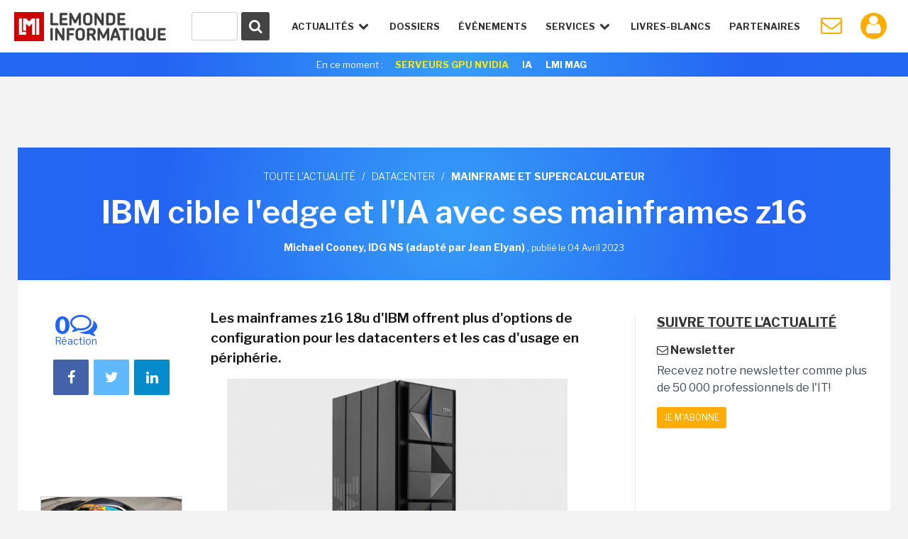

--- FILE ---
content_type: text/html; charset=utf-8
request_url: https://www.google.com/recaptcha/api2/anchor?ar=1&k=6LfGtbUrAAAAAK-doh87A0SedLVkIIdNNL43_ArZ&co=aHR0cHM6Ly93d3cubGVtb25kZWluZm9ybWF0aXF1ZS5mcjo0NDM.&hl=en&v=PoyoqOPhxBO7pBk68S4YbpHZ&size=invisible&anchor-ms=20000&execute-ms=30000&cb=78u6j5yzjg93
body_size: 48688
content:
<!DOCTYPE HTML><html dir="ltr" lang="en"><head><meta http-equiv="Content-Type" content="text/html; charset=UTF-8">
<meta http-equiv="X-UA-Compatible" content="IE=edge">
<title>reCAPTCHA</title>
<style type="text/css">
/* cyrillic-ext */
@font-face {
  font-family: 'Roboto';
  font-style: normal;
  font-weight: 400;
  font-stretch: 100%;
  src: url(//fonts.gstatic.com/s/roboto/v48/KFO7CnqEu92Fr1ME7kSn66aGLdTylUAMa3GUBHMdazTgWw.woff2) format('woff2');
  unicode-range: U+0460-052F, U+1C80-1C8A, U+20B4, U+2DE0-2DFF, U+A640-A69F, U+FE2E-FE2F;
}
/* cyrillic */
@font-face {
  font-family: 'Roboto';
  font-style: normal;
  font-weight: 400;
  font-stretch: 100%;
  src: url(//fonts.gstatic.com/s/roboto/v48/KFO7CnqEu92Fr1ME7kSn66aGLdTylUAMa3iUBHMdazTgWw.woff2) format('woff2');
  unicode-range: U+0301, U+0400-045F, U+0490-0491, U+04B0-04B1, U+2116;
}
/* greek-ext */
@font-face {
  font-family: 'Roboto';
  font-style: normal;
  font-weight: 400;
  font-stretch: 100%;
  src: url(//fonts.gstatic.com/s/roboto/v48/KFO7CnqEu92Fr1ME7kSn66aGLdTylUAMa3CUBHMdazTgWw.woff2) format('woff2');
  unicode-range: U+1F00-1FFF;
}
/* greek */
@font-face {
  font-family: 'Roboto';
  font-style: normal;
  font-weight: 400;
  font-stretch: 100%;
  src: url(//fonts.gstatic.com/s/roboto/v48/KFO7CnqEu92Fr1ME7kSn66aGLdTylUAMa3-UBHMdazTgWw.woff2) format('woff2');
  unicode-range: U+0370-0377, U+037A-037F, U+0384-038A, U+038C, U+038E-03A1, U+03A3-03FF;
}
/* math */
@font-face {
  font-family: 'Roboto';
  font-style: normal;
  font-weight: 400;
  font-stretch: 100%;
  src: url(//fonts.gstatic.com/s/roboto/v48/KFO7CnqEu92Fr1ME7kSn66aGLdTylUAMawCUBHMdazTgWw.woff2) format('woff2');
  unicode-range: U+0302-0303, U+0305, U+0307-0308, U+0310, U+0312, U+0315, U+031A, U+0326-0327, U+032C, U+032F-0330, U+0332-0333, U+0338, U+033A, U+0346, U+034D, U+0391-03A1, U+03A3-03A9, U+03B1-03C9, U+03D1, U+03D5-03D6, U+03F0-03F1, U+03F4-03F5, U+2016-2017, U+2034-2038, U+203C, U+2040, U+2043, U+2047, U+2050, U+2057, U+205F, U+2070-2071, U+2074-208E, U+2090-209C, U+20D0-20DC, U+20E1, U+20E5-20EF, U+2100-2112, U+2114-2115, U+2117-2121, U+2123-214F, U+2190, U+2192, U+2194-21AE, U+21B0-21E5, U+21F1-21F2, U+21F4-2211, U+2213-2214, U+2216-22FF, U+2308-230B, U+2310, U+2319, U+231C-2321, U+2336-237A, U+237C, U+2395, U+239B-23B7, U+23D0, U+23DC-23E1, U+2474-2475, U+25AF, U+25B3, U+25B7, U+25BD, U+25C1, U+25CA, U+25CC, U+25FB, U+266D-266F, U+27C0-27FF, U+2900-2AFF, U+2B0E-2B11, U+2B30-2B4C, U+2BFE, U+3030, U+FF5B, U+FF5D, U+1D400-1D7FF, U+1EE00-1EEFF;
}
/* symbols */
@font-face {
  font-family: 'Roboto';
  font-style: normal;
  font-weight: 400;
  font-stretch: 100%;
  src: url(//fonts.gstatic.com/s/roboto/v48/KFO7CnqEu92Fr1ME7kSn66aGLdTylUAMaxKUBHMdazTgWw.woff2) format('woff2');
  unicode-range: U+0001-000C, U+000E-001F, U+007F-009F, U+20DD-20E0, U+20E2-20E4, U+2150-218F, U+2190, U+2192, U+2194-2199, U+21AF, U+21E6-21F0, U+21F3, U+2218-2219, U+2299, U+22C4-22C6, U+2300-243F, U+2440-244A, U+2460-24FF, U+25A0-27BF, U+2800-28FF, U+2921-2922, U+2981, U+29BF, U+29EB, U+2B00-2BFF, U+4DC0-4DFF, U+FFF9-FFFB, U+10140-1018E, U+10190-1019C, U+101A0, U+101D0-101FD, U+102E0-102FB, U+10E60-10E7E, U+1D2C0-1D2D3, U+1D2E0-1D37F, U+1F000-1F0FF, U+1F100-1F1AD, U+1F1E6-1F1FF, U+1F30D-1F30F, U+1F315, U+1F31C, U+1F31E, U+1F320-1F32C, U+1F336, U+1F378, U+1F37D, U+1F382, U+1F393-1F39F, U+1F3A7-1F3A8, U+1F3AC-1F3AF, U+1F3C2, U+1F3C4-1F3C6, U+1F3CA-1F3CE, U+1F3D4-1F3E0, U+1F3ED, U+1F3F1-1F3F3, U+1F3F5-1F3F7, U+1F408, U+1F415, U+1F41F, U+1F426, U+1F43F, U+1F441-1F442, U+1F444, U+1F446-1F449, U+1F44C-1F44E, U+1F453, U+1F46A, U+1F47D, U+1F4A3, U+1F4B0, U+1F4B3, U+1F4B9, U+1F4BB, U+1F4BF, U+1F4C8-1F4CB, U+1F4D6, U+1F4DA, U+1F4DF, U+1F4E3-1F4E6, U+1F4EA-1F4ED, U+1F4F7, U+1F4F9-1F4FB, U+1F4FD-1F4FE, U+1F503, U+1F507-1F50B, U+1F50D, U+1F512-1F513, U+1F53E-1F54A, U+1F54F-1F5FA, U+1F610, U+1F650-1F67F, U+1F687, U+1F68D, U+1F691, U+1F694, U+1F698, U+1F6AD, U+1F6B2, U+1F6B9-1F6BA, U+1F6BC, U+1F6C6-1F6CF, U+1F6D3-1F6D7, U+1F6E0-1F6EA, U+1F6F0-1F6F3, U+1F6F7-1F6FC, U+1F700-1F7FF, U+1F800-1F80B, U+1F810-1F847, U+1F850-1F859, U+1F860-1F887, U+1F890-1F8AD, U+1F8B0-1F8BB, U+1F8C0-1F8C1, U+1F900-1F90B, U+1F93B, U+1F946, U+1F984, U+1F996, U+1F9E9, U+1FA00-1FA6F, U+1FA70-1FA7C, U+1FA80-1FA89, U+1FA8F-1FAC6, U+1FACE-1FADC, U+1FADF-1FAE9, U+1FAF0-1FAF8, U+1FB00-1FBFF;
}
/* vietnamese */
@font-face {
  font-family: 'Roboto';
  font-style: normal;
  font-weight: 400;
  font-stretch: 100%;
  src: url(//fonts.gstatic.com/s/roboto/v48/KFO7CnqEu92Fr1ME7kSn66aGLdTylUAMa3OUBHMdazTgWw.woff2) format('woff2');
  unicode-range: U+0102-0103, U+0110-0111, U+0128-0129, U+0168-0169, U+01A0-01A1, U+01AF-01B0, U+0300-0301, U+0303-0304, U+0308-0309, U+0323, U+0329, U+1EA0-1EF9, U+20AB;
}
/* latin-ext */
@font-face {
  font-family: 'Roboto';
  font-style: normal;
  font-weight: 400;
  font-stretch: 100%;
  src: url(//fonts.gstatic.com/s/roboto/v48/KFO7CnqEu92Fr1ME7kSn66aGLdTylUAMa3KUBHMdazTgWw.woff2) format('woff2');
  unicode-range: U+0100-02BA, U+02BD-02C5, U+02C7-02CC, U+02CE-02D7, U+02DD-02FF, U+0304, U+0308, U+0329, U+1D00-1DBF, U+1E00-1E9F, U+1EF2-1EFF, U+2020, U+20A0-20AB, U+20AD-20C0, U+2113, U+2C60-2C7F, U+A720-A7FF;
}
/* latin */
@font-face {
  font-family: 'Roboto';
  font-style: normal;
  font-weight: 400;
  font-stretch: 100%;
  src: url(//fonts.gstatic.com/s/roboto/v48/KFO7CnqEu92Fr1ME7kSn66aGLdTylUAMa3yUBHMdazQ.woff2) format('woff2');
  unicode-range: U+0000-00FF, U+0131, U+0152-0153, U+02BB-02BC, U+02C6, U+02DA, U+02DC, U+0304, U+0308, U+0329, U+2000-206F, U+20AC, U+2122, U+2191, U+2193, U+2212, U+2215, U+FEFF, U+FFFD;
}
/* cyrillic-ext */
@font-face {
  font-family: 'Roboto';
  font-style: normal;
  font-weight: 500;
  font-stretch: 100%;
  src: url(//fonts.gstatic.com/s/roboto/v48/KFO7CnqEu92Fr1ME7kSn66aGLdTylUAMa3GUBHMdazTgWw.woff2) format('woff2');
  unicode-range: U+0460-052F, U+1C80-1C8A, U+20B4, U+2DE0-2DFF, U+A640-A69F, U+FE2E-FE2F;
}
/* cyrillic */
@font-face {
  font-family: 'Roboto';
  font-style: normal;
  font-weight: 500;
  font-stretch: 100%;
  src: url(//fonts.gstatic.com/s/roboto/v48/KFO7CnqEu92Fr1ME7kSn66aGLdTylUAMa3iUBHMdazTgWw.woff2) format('woff2');
  unicode-range: U+0301, U+0400-045F, U+0490-0491, U+04B0-04B1, U+2116;
}
/* greek-ext */
@font-face {
  font-family: 'Roboto';
  font-style: normal;
  font-weight: 500;
  font-stretch: 100%;
  src: url(//fonts.gstatic.com/s/roboto/v48/KFO7CnqEu92Fr1ME7kSn66aGLdTylUAMa3CUBHMdazTgWw.woff2) format('woff2');
  unicode-range: U+1F00-1FFF;
}
/* greek */
@font-face {
  font-family: 'Roboto';
  font-style: normal;
  font-weight: 500;
  font-stretch: 100%;
  src: url(//fonts.gstatic.com/s/roboto/v48/KFO7CnqEu92Fr1ME7kSn66aGLdTylUAMa3-UBHMdazTgWw.woff2) format('woff2');
  unicode-range: U+0370-0377, U+037A-037F, U+0384-038A, U+038C, U+038E-03A1, U+03A3-03FF;
}
/* math */
@font-face {
  font-family: 'Roboto';
  font-style: normal;
  font-weight: 500;
  font-stretch: 100%;
  src: url(//fonts.gstatic.com/s/roboto/v48/KFO7CnqEu92Fr1ME7kSn66aGLdTylUAMawCUBHMdazTgWw.woff2) format('woff2');
  unicode-range: U+0302-0303, U+0305, U+0307-0308, U+0310, U+0312, U+0315, U+031A, U+0326-0327, U+032C, U+032F-0330, U+0332-0333, U+0338, U+033A, U+0346, U+034D, U+0391-03A1, U+03A3-03A9, U+03B1-03C9, U+03D1, U+03D5-03D6, U+03F0-03F1, U+03F4-03F5, U+2016-2017, U+2034-2038, U+203C, U+2040, U+2043, U+2047, U+2050, U+2057, U+205F, U+2070-2071, U+2074-208E, U+2090-209C, U+20D0-20DC, U+20E1, U+20E5-20EF, U+2100-2112, U+2114-2115, U+2117-2121, U+2123-214F, U+2190, U+2192, U+2194-21AE, U+21B0-21E5, U+21F1-21F2, U+21F4-2211, U+2213-2214, U+2216-22FF, U+2308-230B, U+2310, U+2319, U+231C-2321, U+2336-237A, U+237C, U+2395, U+239B-23B7, U+23D0, U+23DC-23E1, U+2474-2475, U+25AF, U+25B3, U+25B7, U+25BD, U+25C1, U+25CA, U+25CC, U+25FB, U+266D-266F, U+27C0-27FF, U+2900-2AFF, U+2B0E-2B11, U+2B30-2B4C, U+2BFE, U+3030, U+FF5B, U+FF5D, U+1D400-1D7FF, U+1EE00-1EEFF;
}
/* symbols */
@font-face {
  font-family: 'Roboto';
  font-style: normal;
  font-weight: 500;
  font-stretch: 100%;
  src: url(//fonts.gstatic.com/s/roboto/v48/KFO7CnqEu92Fr1ME7kSn66aGLdTylUAMaxKUBHMdazTgWw.woff2) format('woff2');
  unicode-range: U+0001-000C, U+000E-001F, U+007F-009F, U+20DD-20E0, U+20E2-20E4, U+2150-218F, U+2190, U+2192, U+2194-2199, U+21AF, U+21E6-21F0, U+21F3, U+2218-2219, U+2299, U+22C4-22C6, U+2300-243F, U+2440-244A, U+2460-24FF, U+25A0-27BF, U+2800-28FF, U+2921-2922, U+2981, U+29BF, U+29EB, U+2B00-2BFF, U+4DC0-4DFF, U+FFF9-FFFB, U+10140-1018E, U+10190-1019C, U+101A0, U+101D0-101FD, U+102E0-102FB, U+10E60-10E7E, U+1D2C0-1D2D3, U+1D2E0-1D37F, U+1F000-1F0FF, U+1F100-1F1AD, U+1F1E6-1F1FF, U+1F30D-1F30F, U+1F315, U+1F31C, U+1F31E, U+1F320-1F32C, U+1F336, U+1F378, U+1F37D, U+1F382, U+1F393-1F39F, U+1F3A7-1F3A8, U+1F3AC-1F3AF, U+1F3C2, U+1F3C4-1F3C6, U+1F3CA-1F3CE, U+1F3D4-1F3E0, U+1F3ED, U+1F3F1-1F3F3, U+1F3F5-1F3F7, U+1F408, U+1F415, U+1F41F, U+1F426, U+1F43F, U+1F441-1F442, U+1F444, U+1F446-1F449, U+1F44C-1F44E, U+1F453, U+1F46A, U+1F47D, U+1F4A3, U+1F4B0, U+1F4B3, U+1F4B9, U+1F4BB, U+1F4BF, U+1F4C8-1F4CB, U+1F4D6, U+1F4DA, U+1F4DF, U+1F4E3-1F4E6, U+1F4EA-1F4ED, U+1F4F7, U+1F4F9-1F4FB, U+1F4FD-1F4FE, U+1F503, U+1F507-1F50B, U+1F50D, U+1F512-1F513, U+1F53E-1F54A, U+1F54F-1F5FA, U+1F610, U+1F650-1F67F, U+1F687, U+1F68D, U+1F691, U+1F694, U+1F698, U+1F6AD, U+1F6B2, U+1F6B9-1F6BA, U+1F6BC, U+1F6C6-1F6CF, U+1F6D3-1F6D7, U+1F6E0-1F6EA, U+1F6F0-1F6F3, U+1F6F7-1F6FC, U+1F700-1F7FF, U+1F800-1F80B, U+1F810-1F847, U+1F850-1F859, U+1F860-1F887, U+1F890-1F8AD, U+1F8B0-1F8BB, U+1F8C0-1F8C1, U+1F900-1F90B, U+1F93B, U+1F946, U+1F984, U+1F996, U+1F9E9, U+1FA00-1FA6F, U+1FA70-1FA7C, U+1FA80-1FA89, U+1FA8F-1FAC6, U+1FACE-1FADC, U+1FADF-1FAE9, U+1FAF0-1FAF8, U+1FB00-1FBFF;
}
/* vietnamese */
@font-face {
  font-family: 'Roboto';
  font-style: normal;
  font-weight: 500;
  font-stretch: 100%;
  src: url(//fonts.gstatic.com/s/roboto/v48/KFO7CnqEu92Fr1ME7kSn66aGLdTylUAMa3OUBHMdazTgWw.woff2) format('woff2');
  unicode-range: U+0102-0103, U+0110-0111, U+0128-0129, U+0168-0169, U+01A0-01A1, U+01AF-01B0, U+0300-0301, U+0303-0304, U+0308-0309, U+0323, U+0329, U+1EA0-1EF9, U+20AB;
}
/* latin-ext */
@font-face {
  font-family: 'Roboto';
  font-style: normal;
  font-weight: 500;
  font-stretch: 100%;
  src: url(//fonts.gstatic.com/s/roboto/v48/KFO7CnqEu92Fr1ME7kSn66aGLdTylUAMa3KUBHMdazTgWw.woff2) format('woff2');
  unicode-range: U+0100-02BA, U+02BD-02C5, U+02C7-02CC, U+02CE-02D7, U+02DD-02FF, U+0304, U+0308, U+0329, U+1D00-1DBF, U+1E00-1E9F, U+1EF2-1EFF, U+2020, U+20A0-20AB, U+20AD-20C0, U+2113, U+2C60-2C7F, U+A720-A7FF;
}
/* latin */
@font-face {
  font-family: 'Roboto';
  font-style: normal;
  font-weight: 500;
  font-stretch: 100%;
  src: url(//fonts.gstatic.com/s/roboto/v48/KFO7CnqEu92Fr1ME7kSn66aGLdTylUAMa3yUBHMdazQ.woff2) format('woff2');
  unicode-range: U+0000-00FF, U+0131, U+0152-0153, U+02BB-02BC, U+02C6, U+02DA, U+02DC, U+0304, U+0308, U+0329, U+2000-206F, U+20AC, U+2122, U+2191, U+2193, U+2212, U+2215, U+FEFF, U+FFFD;
}
/* cyrillic-ext */
@font-face {
  font-family: 'Roboto';
  font-style: normal;
  font-weight: 900;
  font-stretch: 100%;
  src: url(//fonts.gstatic.com/s/roboto/v48/KFO7CnqEu92Fr1ME7kSn66aGLdTylUAMa3GUBHMdazTgWw.woff2) format('woff2');
  unicode-range: U+0460-052F, U+1C80-1C8A, U+20B4, U+2DE0-2DFF, U+A640-A69F, U+FE2E-FE2F;
}
/* cyrillic */
@font-face {
  font-family: 'Roboto';
  font-style: normal;
  font-weight: 900;
  font-stretch: 100%;
  src: url(//fonts.gstatic.com/s/roboto/v48/KFO7CnqEu92Fr1ME7kSn66aGLdTylUAMa3iUBHMdazTgWw.woff2) format('woff2');
  unicode-range: U+0301, U+0400-045F, U+0490-0491, U+04B0-04B1, U+2116;
}
/* greek-ext */
@font-face {
  font-family: 'Roboto';
  font-style: normal;
  font-weight: 900;
  font-stretch: 100%;
  src: url(//fonts.gstatic.com/s/roboto/v48/KFO7CnqEu92Fr1ME7kSn66aGLdTylUAMa3CUBHMdazTgWw.woff2) format('woff2');
  unicode-range: U+1F00-1FFF;
}
/* greek */
@font-face {
  font-family: 'Roboto';
  font-style: normal;
  font-weight: 900;
  font-stretch: 100%;
  src: url(//fonts.gstatic.com/s/roboto/v48/KFO7CnqEu92Fr1ME7kSn66aGLdTylUAMa3-UBHMdazTgWw.woff2) format('woff2');
  unicode-range: U+0370-0377, U+037A-037F, U+0384-038A, U+038C, U+038E-03A1, U+03A3-03FF;
}
/* math */
@font-face {
  font-family: 'Roboto';
  font-style: normal;
  font-weight: 900;
  font-stretch: 100%;
  src: url(//fonts.gstatic.com/s/roboto/v48/KFO7CnqEu92Fr1ME7kSn66aGLdTylUAMawCUBHMdazTgWw.woff2) format('woff2');
  unicode-range: U+0302-0303, U+0305, U+0307-0308, U+0310, U+0312, U+0315, U+031A, U+0326-0327, U+032C, U+032F-0330, U+0332-0333, U+0338, U+033A, U+0346, U+034D, U+0391-03A1, U+03A3-03A9, U+03B1-03C9, U+03D1, U+03D5-03D6, U+03F0-03F1, U+03F4-03F5, U+2016-2017, U+2034-2038, U+203C, U+2040, U+2043, U+2047, U+2050, U+2057, U+205F, U+2070-2071, U+2074-208E, U+2090-209C, U+20D0-20DC, U+20E1, U+20E5-20EF, U+2100-2112, U+2114-2115, U+2117-2121, U+2123-214F, U+2190, U+2192, U+2194-21AE, U+21B0-21E5, U+21F1-21F2, U+21F4-2211, U+2213-2214, U+2216-22FF, U+2308-230B, U+2310, U+2319, U+231C-2321, U+2336-237A, U+237C, U+2395, U+239B-23B7, U+23D0, U+23DC-23E1, U+2474-2475, U+25AF, U+25B3, U+25B7, U+25BD, U+25C1, U+25CA, U+25CC, U+25FB, U+266D-266F, U+27C0-27FF, U+2900-2AFF, U+2B0E-2B11, U+2B30-2B4C, U+2BFE, U+3030, U+FF5B, U+FF5D, U+1D400-1D7FF, U+1EE00-1EEFF;
}
/* symbols */
@font-face {
  font-family: 'Roboto';
  font-style: normal;
  font-weight: 900;
  font-stretch: 100%;
  src: url(//fonts.gstatic.com/s/roboto/v48/KFO7CnqEu92Fr1ME7kSn66aGLdTylUAMaxKUBHMdazTgWw.woff2) format('woff2');
  unicode-range: U+0001-000C, U+000E-001F, U+007F-009F, U+20DD-20E0, U+20E2-20E4, U+2150-218F, U+2190, U+2192, U+2194-2199, U+21AF, U+21E6-21F0, U+21F3, U+2218-2219, U+2299, U+22C4-22C6, U+2300-243F, U+2440-244A, U+2460-24FF, U+25A0-27BF, U+2800-28FF, U+2921-2922, U+2981, U+29BF, U+29EB, U+2B00-2BFF, U+4DC0-4DFF, U+FFF9-FFFB, U+10140-1018E, U+10190-1019C, U+101A0, U+101D0-101FD, U+102E0-102FB, U+10E60-10E7E, U+1D2C0-1D2D3, U+1D2E0-1D37F, U+1F000-1F0FF, U+1F100-1F1AD, U+1F1E6-1F1FF, U+1F30D-1F30F, U+1F315, U+1F31C, U+1F31E, U+1F320-1F32C, U+1F336, U+1F378, U+1F37D, U+1F382, U+1F393-1F39F, U+1F3A7-1F3A8, U+1F3AC-1F3AF, U+1F3C2, U+1F3C4-1F3C6, U+1F3CA-1F3CE, U+1F3D4-1F3E0, U+1F3ED, U+1F3F1-1F3F3, U+1F3F5-1F3F7, U+1F408, U+1F415, U+1F41F, U+1F426, U+1F43F, U+1F441-1F442, U+1F444, U+1F446-1F449, U+1F44C-1F44E, U+1F453, U+1F46A, U+1F47D, U+1F4A3, U+1F4B0, U+1F4B3, U+1F4B9, U+1F4BB, U+1F4BF, U+1F4C8-1F4CB, U+1F4D6, U+1F4DA, U+1F4DF, U+1F4E3-1F4E6, U+1F4EA-1F4ED, U+1F4F7, U+1F4F9-1F4FB, U+1F4FD-1F4FE, U+1F503, U+1F507-1F50B, U+1F50D, U+1F512-1F513, U+1F53E-1F54A, U+1F54F-1F5FA, U+1F610, U+1F650-1F67F, U+1F687, U+1F68D, U+1F691, U+1F694, U+1F698, U+1F6AD, U+1F6B2, U+1F6B9-1F6BA, U+1F6BC, U+1F6C6-1F6CF, U+1F6D3-1F6D7, U+1F6E0-1F6EA, U+1F6F0-1F6F3, U+1F6F7-1F6FC, U+1F700-1F7FF, U+1F800-1F80B, U+1F810-1F847, U+1F850-1F859, U+1F860-1F887, U+1F890-1F8AD, U+1F8B0-1F8BB, U+1F8C0-1F8C1, U+1F900-1F90B, U+1F93B, U+1F946, U+1F984, U+1F996, U+1F9E9, U+1FA00-1FA6F, U+1FA70-1FA7C, U+1FA80-1FA89, U+1FA8F-1FAC6, U+1FACE-1FADC, U+1FADF-1FAE9, U+1FAF0-1FAF8, U+1FB00-1FBFF;
}
/* vietnamese */
@font-face {
  font-family: 'Roboto';
  font-style: normal;
  font-weight: 900;
  font-stretch: 100%;
  src: url(//fonts.gstatic.com/s/roboto/v48/KFO7CnqEu92Fr1ME7kSn66aGLdTylUAMa3OUBHMdazTgWw.woff2) format('woff2');
  unicode-range: U+0102-0103, U+0110-0111, U+0128-0129, U+0168-0169, U+01A0-01A1, U+01AF-01B0, U+0300-0301, U+0303-0304, U+0308-0309, U+0323, U+0329, U+1EA0-1EF9, U+20AB;
}
/* latin-ext */
@font-face {
  font-family: 'Roboto';
  font-style: normal;
  font-weight: 900;
  font-stretch: 100%;
  src: url(//fonts.gstatic.com/s/roboto/v48/KFO7CnqEu92Fr1ME7kSn66aGLdTylUAMa3KUBHMdazTgWw.woff2) format('woff2');
  unicode-range: U+0100-02BA, U+02BD-02C5, U+02C7-02CC, U+02CE-02D7, U+02DD-02FF, U+0304, U+0308, U+0329, U+1D00-1DBF, U+1E00-1E9F, U+1EF2-1EFF, U+2020, U+20A0-20AB, U+20AD-20C0, U+2113, U+2C60-2C7F, U+A720-A7FF;
}
/* latin */
@font-face {
  font-family: 'Roboto';
  font-style: normal;
  font-weight: 900;
  font-stretch: 100%;
  src: url(//fonts.gstatic.com/s/roboto/v48/KFO7CnqEu92Fr1ME7kSn66aGLdTylUAMa3yUBHMdazQ.woff2) format('woff2');
  unicode-range: U+0000-00FF, U+0131, U+0152-0153, U+02BB-02BC, U+02C6, U+02DA, U+02DC, U+0304, U+0308, U+0329, U+2000-206F, U+20AC, U+2122, U+2191, U+2193, U+2212, U+2215, U+FEFF, U+FFFD;
}

</style>
<link rel="stylesheet" type="text/css" href="https://www.gstatic.com/recaptcha/releases/PoyoqOPhxBO7pBk68S4YbpHZ/styles__ltr.css">
<script nonce="TfenWkq5_2-ZjSoqvNOaog" type="text/javascript">window['__recaptcha_api'] = 'https://www.google.com/recaptcha/api2/';</script>
<script type="text/javascript" src="https://www.gstatic.com/recaptcha/releases/PoyoqOPhxBO7pBk68S4YbpHZ/recaptcha__en.js" nonce="TfenWkq5_2-ZjSoqvNOaog">
      
    </script></head>
<body><div id="rc-anchor-alert" class="rc-anchor-alert"></div>
<input type="hidden" id="recaptcha-token" value="[base64]">
<script type="text/javascript" nonce="TfenWkq5_2-ZjSoqvNOaog">
      recaptcha.anchor.Main.init("[\x22ainput\x22,[\x22bgdata\x22,\x22\x22,\[base64]/[base64]/[base64]/[base64]/cjw8ejpyPj4+eil9Y2F0Y2gobCl7dGhyb3cgbDt9fSxIPWZ1bmN0aW9uKHcsdCx6KXtpZih3PT0xOTR8fHc9PTIwOCl0LnZbd10/dC52W3ddLmNvbmNhdCh6KTp0LnZbd109b2Yoeix0KTtlbHNle2lmKHQuYkImJnchPTMxNylyZXR1cm47dz09NjZ8fHc9PTEyMnx8dz09NDcwfHx3PT00NHx8dz09NDE2fHx3PT0zOTd8fHc9PTQyMXx8dz09Njh8fHc9PTcwfHx3PT0xODQ/[base64]/[base64]/[base64]/bmV3IGRbVl0oSlswXSk6cD09Mj9uZXcgZFtWXShKWzBdLEpbMV0pOnA9PTM/bmV3IGRbVl0oSlswXSxKWzFdLEpbMl0pOnA9PTQ/[base64]/[base64]/[base64]/[base64]\x22,\[base64]\\u003d\x22,\x22wogIGsKidMKPX1Agw5PCl8K1bMOTazQQQMOwacOIwqjCozc4WBZiw7RkwpfCgcKLw6M5AsO4GsOHw6IUw57CjsOcwr9+dMOZTcORH3zCnsK7w6wUw7htKmhDSsKhwq4Jw5w1wpc+d8KxwpkSwplbP8OOIcO3w685wpTCtnvCqMK/w43DpMOdAgoxUMOZdznCi8Kewr5hwrPCisOzGMKEwpDCqsODwoI3WsKBw4MYWTPDszcYcsKGw6PDvcOlw6UNQ3HDkw/DicONUlDDnT5KbsKVLGjDq8OEX8ORNcOrwqZNL8Otw5HChMOqwoHDoiVBMAfDoj8Jw75ew6AZTsKZwq3Ct8Kmw58+w5TCtR0Tw5rCjcKpwp7DqmAzwopBwpdtMcK7w4fCnwrCl1PCuMO7QcKaw6LDvcK/[base64]/[base64]/Diyo/wq99wo1LwqlCwrLDnEzDv3rCgF9Pw6zCr8OxwpnDmXPCkMOlw7XDgXvCjRLCng3DksOLZFjDnhLDncOuwo/ClcKaD8OybsKJNcOwIMOaw4vCgcO7wqXCth0IBgIvdHNCUMKNLsOyw7TDlcOewqxtwqvDn0gxF8K+RRx5eMKZXFZLw6YPwoQJCcK4ZsOfG8KfW8OrIMO+w7cPUijDmMOGw4oLOsKGwoxtw7zCvVzCg8O/w5DCjcKbw7vDrcOUw5JGwr5tfcOdwrdrLhbDj8O5CsKwwqYgw6HConHCn8Krw4rDpwfCo8KwKiEKw7HDqidcdBdrSSlQWDhSw7jDkFguBMOVcMK1PSEvU8Ksw4rClmJiTkDCtVpaXXMECn3DpWTDtQTCii/CpcKXLsOmdsKRMsKLM8OofD03Hi19QcOiIkoqw4DCp8ODWsKpwo5cw5A/w7nDqMOlwrIGworDr2nDgMKtEcKzwrNVBScWETXCiARbJiHDnxrCg1spwq0ow6zCghArSsKtPsOXQMKLw4DDk2IqI3PCusOdwq0qw5QMwr/[base64]/M8KXJjHDgMK1wrVswq/Dp3V7w6xdPFbDpHXClgQ/wqQ1wrgjw6NRXyHCnMKcw6phfhpEDgk0ZAFbLMOrICAEw40Pw7PCq8Ozw4dHFjwBw4YzOX1sw5HDnMK1LFLDlQp8LsKCFHtIWMOUwovDjMOiwrgYVMKDbX8mNMKBXsOrwpUnXMKvETnCqcOHwr3CkcOrZsKsFCXCmsO2wqTCqj/[base64]/Ct8OGwqnDrcOBKGE2HUEqw7BgwpFNw6Fpwp55G2XCskLDqGHCkFslfcOFMg0ZwrcHwrbDvxjCq8O+woZ2bMKSaxrDsTLCtMK8U2vCrW/CkRsaesO+c1cdbHfDvcOaw4c5wo0/[base64]/[base64]/Ci3BbYSR1ZWl6YsO2wpdPBCgBIFJtwoIAw7ANw6gqP8O2wr4XDsOHw5V7wprDgcOlE3wPMxrCqSlbwqXCi8KJKzopwqRxN8O7w4TCvwfDjjs1w5IyE8O6AMOWDjTDhQ/DmsOmw5bDpcKjfTkOfX4aw6IDw7s7w4fDj8O3BB/CjcKow7JpNRtnw5hqw4bDnMOdw4gwBcOBw4TDhW/CmnAYP8Oywoo4JMKZbErDosKLwoR1w6PCusKaRhTCmMO+w4UCw70nwpvChW13OsKVDzY0X2DCg8OuITsKwo/CksK9OMORw5LCmjQNM8KxYcKAw5zDjHMPBXXChyRHNcKNOcKLw4lTDjXCjMOtNiJwXAhXZz1CMMOOP2bCgm/[base64]/[base64]/a8OEUUPCoEFjEsONM3/CshVoI8KySMK7wotqNsOUUcOwQMKfw4MVcFYeTBnCqUnCghfCsXlNI1/[base64]/[base64]/[base64]/CoMKWwpTCs2dsMcKQw7XCocOGNcOYMMO7w4QWwr3ChMOkPsOLfsOBbMOFLTLClAQUw5nDkcKuw7TDpBbCg8OYw4NMCTbDgFFtw71VZ1zCiwTDisO9fHxzTcKVGcKdwp/DuGJ4w6vCuhTDpwLDisO4woQ1V3/[base64]/CpcKNw47CoMOywohLZcKPwpF2Nmtvw6wvwodYwpTDm2NUwqrCngsDPcORwovCoMKzfk7CrsOscsKcCcKaNxY+Z2zCosKUasKCwoNVw7rCmhwtwpUzw4vClsOES21RRzAbwo7DqD/CuW7CvGnCn8OBQsKowrHDnTTDvMODQDDDu0Ivw483XsKRworDn8OcBcO5woPCu8KfL2bChF/CvDjCllrDhg8Mw54iQcKjXsOgw6t9dMK7w7fDusK7wq0jUmHCo8OhRXx9JMKKQMO/a37CpzfCicOPwqwcOVrDgQRgwpU6S8Osa1hkwrXCssOUDMKiwrzCmyt+D8KmcFw3UsKBfBDDjsKDaV7DmMKpwqlaLMK5w4TDuMO7EUYLfRXDrHsSb8K/QDXCssOXwpHClMOgDsKqw6AybsOPY8K6WXQSDRLDtExvw4Eqw5jDo8OeCMOBQcO4c1NycEjCtQwDw7nCuUjDuTpFakIsw7V0WMK/w4R8Ux3Cu8O7ZMKjS8OMMsKOd3JHZxvDhnLDuMOaUMKHfcKww4HCuQ3Dl8KjQDYKIHHCm8OnXycRfEg6IsKOw6nCjxPDthnDrRM+wqsDwrjChCHCoCplXcOKw7PCtG/[base64]/CqMOPwpfChsKxZgJ3wr3ChcOLw51pZzzDiMOtwp4jDsO5XFpKIMKReRZsw7ltbsOrDTV3d8KowrNhHsK+aDjCt086w6JQwqPDlMOzw7jCp23ClcK/Y8KkwqHCv8Knfm/[base64]/DpsOZMcKPLsKPw5fDisKvwpgUY8KzacKTT8KZwqkmw69iGBhxW1PCp8KBDwXDjsOYw5J/w4HDmMOxb0zDqkhtwpXCgywaCmovLcK7esK1X08Zw6LDpFBTw7fCnAxXIcKPQxDDisO4wqokwodJwrV6w6/ClcOcwoHCuH3DgRE+w6l2bcOtdUbDhcK/CcOUBSTDuCclwq7Cl27Cm8Kgw7/CvFkcEFfCgsO3w5tLL8OUwqxdwrrDmgTDsCw+w5Udw5cCwqDDhyJjw6YiHsKiWwtgeivCi8OlSQ/[base64]/w4AQNl3Dt8Oyw5XDvsO+ZxXDjgPCnMKnw6fDjUI3WMKzwqByw5DDhwHCucKgwo8vwppqW2TDuRMEXR/DusO/RcOYMcKTw7fDhjwrZcOKwocvw7rCk2o3ZsO3w6xkwr7DsMK8w7N+wrEZPilMw4QzEjrCv8Knwr0yw6fDvRUDwrQBVCZERXTDuk5+wqPDuMKTacKkG8OmSR/Cr8K7w6fDjMKBw7Vbwo5GEiHCpBbDpj9ewonDnUIcCXnCrlZvTkA4w5jDrcOow41Bw5DCkcOOBcOeFsOiGcKIIhEIwoTDmgvCoxDDojTCi0HCvMKOHcONW1M+A1QTF8Obw4tHw4dHRMK7wovDm2tnKX8Kw6HCuxoKZh/[base64]/DlcKewr3DrAnDssKhwpDCqSc5BEEiwo/DhcO+MHwWw6VlbwkKPTXDpicJwpTCpsOUG1kbS3Ehw47CrQLCpCHClsKSw7HDjxlWw7k+w4NfDcOxw4rDgFNswqVsJFdqwpkCKcOuYDPDqxwlw5sHw7jCtn5gNg90wpwfSsOyBX0ZDMK/WcK/Fm5Iw7nDq8Kgw4pTJlPCmRzCsEnDrVNlEAjCpgbCj8KlJMOTwq8/eS0fw5ZlOyjClwRucTkIEB9vWyAUwr0Ww49rw5oCHMK4E8O2ZkXCsVN4GALCisOcwqDDu8OqwrVdVsO6BELCsGLDo0BJwo8IVcOpFANVw7YuwrHDn8OQwqZ0XGE8w5M2YGLDtcKYRnUbPkh/bH55VG9ww6JvwoDCtFU4w6wLwpw/wo8RwqUKwocHw7wWw4HCt1fCkDNmwqnDoUdtUDwgTycYwp9VGXEhbWjCjMO7w6nDrnbDrm/CkzbDkllrATttJsOowpnDoWdhf8Ocw6J7w7rDocOAw7BPwr5MOcO3ScKoPjLCr8KEw7xXKMKRw4c1wrfCqBPDhMOTCS3CsU0IYwXCocO4asKDw4cSwoXDnMOdw47DhsO0HcOAwr4Iw7PCuhXCqMOLwpDCicKswq9swoBgZ3Ntwo4rKMONM8O8wqQ7w5/CscOJw5EeATXCmcOXw4rCsRnCqMKMMcOuw5/DscObw7HDnMKUw5DDgRUbPUw/D8OqTQnDpDfCslQKWW0wXMOEw5PCjsKeZ8KIw5oaIcK4JMKIwpAqwoIPb8KDw6kwwpvDpnQ3W2E0wpTCsDbDn8KCOjLChsK/[base64]/w6HCg8KRMsKKw6VDw4pnUyolQmzCswEqHsOKQDTDmcOqOMKcTHYaLMOFPsKew7vDiHfDvcOKwr8nw6pkIQB5w4zCoDYbZ8Obwq8Xwq/CiMOeKWs0woLDkBNgw7XDlTJyL1/CnF3Dn8OoY2tcwrPDvMOawr8OwovDqmrCglTDvGbDmFt0EDLCqcKCw4l5EcKHCChew50Uw5EAw7vDhCEGQcOhw5vDgsOtwpPCucKNZcKXJcOgXMOyZ8KnRcKBw4vCusKyfcKifjBzwpHCuMKXIMKBf8O8fhPDpj7Cr8OGwrvCksOPMBAOw6fDrsO0wo9Cw7/ChsOIwrHDj8KpAlLDhUvCr2vDgFzCrcKJFm7Di20OX8OAw5xNM8OBd8O+w5QawpPDrnHDixIbw6nCqcOiw6cxQcKOYDwxJcOsJE/DoRnDgMOYWCIDfcOcZzgZwroTYnLDkg8RMUDCsMOMwq9Zd0nCi2/CrUrDiRMiw499w5nDv8Knwq/[base64]/[base64]/[base64]/[base64]/CnUzCuhlcwqHDvxLDjg/CoV1ew5QDwo7DhX1tFGjDsG3Cv8K5wqk/[base64]/[base64]/Ci8OjwovDuyssWcO8w4XDm8K8wrwXw7htwrwswpHDsMOmYsOOAsK3w7E6wogdKcKREzUmw5LCpmAGw4TCp28uw67DvA3Crm0jwq3CtsOZwqQKIC3Dl8OgwpktD8KBRcKKw4YvO8OkPBUlVFnCusKVTcOCZ8OxOTQEc8OfYMOAZ0VmMXHDnMOqw51AHsOHWXVIE3dsw5/[base64]/wq/DlDpIwqdUwrg2fMKUFA3DrcKow7nCsyLDo8KOwojCuMOXEgkVw7/DocKlw63Djjxow75wLsOVw4oKe8O3wr5wwrtpb39aIGfDkD5AQVpRw6tWwr/DocOywoTDmAxqwqNPwrgbHHoCwrfDv8O4c8OqWcKLV8KgQm4fwq9jw5HDm0LCjSnCrnIxKcKfwpNoCMOBwrFQwovDq3TDi2MswrXDmcKOw7DCjcOpDsOVwq7DtcK+wq9qP8KRbDtWw6LClsOWwpPCp3EVKD4hOsKdJ3/Ck8KhaQ3DtcKMw4TDksK/[base64]/CgnEEwpDDgMOZSMOxwqDChhnDsHg8w5XDuCNqLR1TAwPDsz19EsKIcBrCisO9wqtMJg08wrAbwooFElvChsKMfkJAPEEewrfCt8OeVAjCo3zCql8gF8O4UsK8w4QrwprCkMKAw5/ClcOqwpgtMcKewqQQZcKow4fCkm/DlMO9wobCmkZsw6PDnU/CuXTCtcOTYzzDo2Zfw6nCmQs/w6PCoMKKw5nDoBvCjcO6w7BAwr3Dq1jCvcK7Bxkvw4jClxPCvcKmYcKGQsOrLjLDpHpHTcK5JMOGPQnCnMOgw41jBXjDuEsMScKFw4HDr8KaW8OEZMOhFcKawrfCvVPDlErDpMOqVMK5wo1ewr/DhQ96UVbDoAnCkGBKEHtnwoXDmHbDv8OjMxvCnMKmJMK5f8K5K0fDksKqwrfDt8KOUB7Cgj/Cr2cEw6nDvsK9w5jDnsOiw79YZFvDoMO4wo8uMcOAw5jCki/Cv8OYw4fDl2ZLYcOuwqMFOcKowrLCuFRNNmDDrFFkw7jDn8K0w7cAXBLCmzB2w7XCm1MFKmLDmmV0TcOaw79GKsOZbwpXw77CnMKTw5DCh8OLw4LDpU7Dt8OOwpPCnErCjMOgw63CgsOkwrVYDDLDv8KOw6TDqMOxIgsKIm/Dn8Oaw7gxWcORUsOIw55wf8Ksw71jw4LCnMOgwoHDmcKDw4rChXnDtH7CsmDChsOpDsKYTMO2MMOVwrbDncOvDH3CtE9Dw6Q7wp4xw6nCh8OdwoVwwrjCsVkeXEN2wpIfw47DkgXCgGdTwpXCukFQF0PDjFt7wq3Dsx7Ch8OvTU89B8O3w4HDs8KmwrgnE8KHwqzCux/CvznDjgE3w7JxZgE/[base64]/JsOmwqzDsyMjZMOIe8K4wrXCjMKUCiLCrMKsE8Kkw6HDlgXCngDDqcODEhgowoTDt8OQOCAUw4dOwpkoEcKAwo5zLsKpwrfDvCrCiSIWM8Kkw6PChw9Iw6/CoA55w6dJw6p2w4p+MlDDu0PChhXDn8OjOMOvK8KFwpzCpcKVwrInwoHDtMK4DcKJw4h0w7FpZRY+Ixw/wr/Cg8K7DB/CocK/VMKtEsKnBXPCicOkwrLDrmIUTDzDqMK6ZcOcwpEEfjHDt2p+woTDpRzCsn7CnMO2V8OPUH7Cgj7CpTHDrsOew5bCg8OiwqzDijkdwqLDr8OKIMOlw4N9RMK/[base64]/Dj8KYO8OVwpjCkjUjwrkDBDvClXfCjA0HNMOlLAHDiSbDi1PDj8O7c8KmU3/DlsOSWB0LesKsTE/Cq8KlEsOlcMOQwqhGd1zDvMKCGcOKKMOhwrXDvMK6wpbDrDPDh1QZeMODb3jDnsKMwqEVw4rChcKEwr7DvSQZw5paworCtljDowdNGDVgGMOVwoLDvcOlCcOLRsO2V8OMTn9cGzA1AsKvwodvXWLDhcKHwr/DqT8lwrTCnG1yd8K7fTTDrMKCw6HDvcOgWydPF8OKXUbCt0kXwpvCh8OJAcKBw5HDohXCh0rDgVDDvwfCqMOew5DCpsKow5oKw7rCl3bDhsK7LCJqw6UmwqHDosOtw6fCocOzwoU2wrPDr8K/MRLCvH3Cpmp5C8OrU8OaAkJOMwbDk1A5w6I1wpXDnU5Iwq0rw5ZCKh7DvsKzwqvDicOOQcOMGcOaNHHDokvCvmvCrsKJblTCp8KWDRMDwoPDuUTCucKuw5nDpBLCji4NwoddDsOuWEojwqo1ODjCrMO+w75vw7wiZn7DjVs7wqF1wr7Ct2DDkMKFwoVLN0DCtDDDo8K/U8Kqw7JpwroTZsKpwqbCtAvDpEHDisOSQsKdQlbChUQYHsO2ZBUew5zDqcOMaE/CrsKgw40dH3HCr8KKwqPCmMOEw6kPL17CjlTCo8KjB2JFO8OwQMKKw6TDucOvKFEsw540wpPCnMKQfsK0V8O+wqoZWAPDlnEVdcOew4F/[base64]/QGjCs2IEScOwwpoDwqbDg3vDuk/Dg8OOwpPDmWjCuMKrw57Di8KsT2RjK8KZw5DCn8KwU3zDuifCpcKLf1HCqMKheMOPwpXDjWPDscOaw6DDoAxTw6Ivwr/[base64]/Do8Ofwr7DoHoEEMOMwq/CjlbCqiPCksK2DmHDnzbCqMOPTlPCkHUaf8Kiw5fDnVU3L1DDssKCwqcQdg1vwozDvwPCkWdbBgZxw5/Cny8FbFhYGQzCtX13w6LDog/ChnbDmsOjwo7DnGVnwol4bcOzwpPDjMK2wpbDuXMLw6x9w6fDhcKcQE8KwonDvMOSwqbChEbCosOkOxhQwoJ6Cy0Iw5zDjD03w4x9w7omdMK1IloUwrwPD8KHw5FSEcO3woXDu8KKw5ckw4LDnsKSG8K2w7/Dk8O3F8OcZMKRw5wwwrnDiSxKGwrCvBINAjvDmsKEwpTDmcOSwofCmMOvwq/[base64]/[base64]/Bx0gw4fDgcOGT8Oqw5LDrcOGwpjDncKHwoQHwrVJMQFSD8OWwo/DvVsrw7zCssKNacKyw6zDvsKjwqHDh8O3wrvDrsKLwqXCvhbDjV7CvsKcwpxKX8Owwp8yCUHDiAQhYRTDnMOvfMKNUMOzw6zClANAd8OscVbChsOvbMO6wrw0woVww7okHMKtwr8MbsOXSh1xwp9rw6rDlQ/DjWAKD3LDjH7DjywQw5svw7fDlHNLw4LCmMK9w7gFVAPCpHXCsMOeKXbCicOUwoAZbMOiwpjCmmMOw5UdwpHCtcOnw6gRw7AWKnvClBYYw5MjwoLDlcOEW3DCq3YHFlbCoMKpwrsxw6LCgCzDnMOuw63CrcKuC3gNwoBsw7wMH8OFH8Kew6LCpsO/[base64]/DkMO3woPDlsK1w4Q+fAXDmCXDkUIdHXtnwph6M8Ofw4/[base64]/w54RwqfCoV0YwrrDp8Kiwp3DnDzDlE7Dh2HCgAskwqzChUorbsOxBzPDjMOJBcKFw67DlmoWXsKRO0HCuX/CnB8hw4dXw6LCtAbCiXvDmW/CrWlXTcOsIMKlIMOhWmbDr8OkwrdHwoTDlMOcwpTCt8KqwpTChsOtwo/[base64]/CjAXCrFlvIToOXz/[base64]/w4p7fWZ+GsO9wrFAw7VbfDcURx3CksOCLFzDksOIw6JcFjDDhsKUwq3CgmfDgDfDv8KLRHTCqCRLP1DDkcKgwqLCvcKufsKET09owqMHw5vCl8Ksw4vDniMDWXN/RT1tw5hHwqAaw74tYsKswqZmwpAowrPChMO3DMKfRBMxWBjDssOMw5VRLMK9wqA0esOwwpV1K8OjUMORUcO/I8KGwoTDgn3DvcOMZzpAT8OBwp9ewqHCjRNtZ8KWw6dJfUzDnBQJMkFISDDDk8K3w7nCiH7DmsKtw4MHwplYwqAsJsOKwrEswp0Tw4zDuEV1FMKAw6Qcw50CwrfCt0wzB2PCtMO0CAgUw5HDs8OZwq/CkjXDicKRM3wtAVIgwox+woXDuDfCt2t+wpxoTHzCq8K5RcOPf8KOwpDDqcKJwoDCvh/DtEMKwr3DrsKQwqAdRcOlOFTCj8OaTULDkS1Vw6h+w6AyQy/CiHdaw4bDrcKwwq0Xw4IlwoPChVlqW8K2wrQhwol8wpc7MgLClkHCsAkZw73CrsKAw4/CiFgKwrVFOh/Diz/[base64]/wrLClmABwrYzw7AmwqXDiMO8w7TCiww/w4oNe8KmPcO9b8KvYcK/[base64]/CrsO4NsKcw4AUwqExOsKzDMKjYcK2w6QKUmrChcOXw4vCtWdeNx3CvcObQMKDwp8kO8Onw57DiMKFw4fCvsKMw7/[base64]/P8Kmw6U/wrwAOSx3ZMOBwrQHw4XDjl0qdjfDhD9awrvDj8Ozw6lywqHCslo5d8OmFcKqd0B1wq8jw73ClsOdB8OCw5ciw7QrJMKOwoYgUg1pPsKYHMOOw6/Dr8OxJ8OZQT3DpHpmEwYCQW5owrTCs8OaMMKPNcOUwoLDqS3Co0fCkwM5woBAw63CoUMTOg9AV8OgWDFxw4vCkHvCksK3wqN2wp3CnMK/w6XDksKcw7kOwqXCrkx8w6TChsKCw4DDocOrw6vDlz8Pw4Rew4bDicOXwrPDlkPCqsOyw55oMiQ3NlbCuXFgcDHDqgTDqygccsK4wr3Dr3/DkH5FPsKHw75mJsK4MRzCmcKFwqN2D8OjHQ/CtsOjw7nDjMOIwofDjwLCnksXShd1w5nDjcO7CMKzUkp7A8Oaw7E6w77Cm8OQw6rDiMO4wp7DlMK5PV/CjXY/wqhWw7jDl8KAfjfCig9qwrAHw6rDksO6w5TCpxkTwonClDMBwoB2WAHDlsOww7rCtcOXUyBBeDdVwrDCmsK7PnbDhkRLw6zCrWFOwoHDicOgemrDnAHCilPCqyPDlcKIWMKXwpwiWMK/[base64]/CoMKQJ1rDrnjCicO4OSnCrHDCvsODwo16w5LDqMKxJT/Ctg8ObRTDicOFw6TDqsKPwpsAdMOkasOLwrFlPi8uXcKTwpJyw6JrTmE2LGkfV8OOwo4AUy1RTVDCpsK9B8OUwoXDjFjDv8K/QgnCoBHCgHRCfsO3wr80w5TCusKEwqxww6Z3w4gbCiIdAmQSHFrCvsKkSsKoX2kaFcOiwq8dXcOrwqFAYcKXHQhLwo0MJcOhwpLCuMOffB9fwrJGw6/CpTvClsKxw45KYSXCpsKRw4fChxRSC8K9wq/Dnk3DpMKaw4srwpNKFE7Du8KLw7jDtiPCqMKbWsKGFAVpw7XDtz8RPywGwp4Dw4nCg8O/wq/DmMOJw6jDhGvCncKpw5gaw6YNw4RJH8KXw7bCv2DCmwvCjDNAB8KZEcKHeX0Fw7JKRcO8wpR0wqpiZcOFwp4cw5YFQsO4wrgmMMOcHcKtwr8+wo8SCcO2wqAgRRZ4UVV8w4xiI1DCoA9owr/[base64]/DlA3CsxUCw47Cl8Oewrs5w6cwJsOMwrkoI21tYMKPWEvDszLDqMOWwpo9wogxw67DjmXCvApZDQomIMOZw4/[base64]/DosKRYFVTwrRVKcOlOVAlPcKdLsOLw6rDgMKew6XDg8O7TcKwaxFDw4jCiMKKwrJAwpbDoUrCosOHwp/CtXXDhw/[base64]/Coz7DtMO0f8OWwoTCm2HDtVnClG/Dui9MPMOBwrrCqDZYwrRdw6XDmgRgOisRHiVcwprDrXzCnsOAaR7Co8OjTRdmwrd9wqxowppHwpbDq0w7w5fDqD3CpcOACkvCkiA7w7LCpGo7N3bCiRcMUsOrRljCvn8Lw7LDmsKTwplZQVzCkEE/YsKuGcOTw5DDlk7CjFvDj8O6eMKIw5HCh8OPw6hnPS/DvcK4WMKRwrRRbsOpw4k5wq7DnsKREsKpw7cxw6g1RcOQa2bCgcOwwpN1w7PCpMK0w7/DvMO7DDjDm8KHOUvCuFDCq2vCp8Kiw7twb8OuVEVCKxR9HE41w4TCpC8fwrLDt2TDtcOkwoISw5LDqncRJFnDh0E8D1bDhikVw4sPHirChsOTwqjCvTVww69Dw5zDu8KCwp/Ch3XCrMOEwoo3wqDCqcONXMKDNj02w4MtMcKhYcORajtaNMKYwrbCsVPDpk1Uwp5hDcKAwrzDmcOdwr9YYMKzworCpljCiygMXFlEw5FbNj7CjMO4wqATKz52bngAwpRSw70ZDsKoLBBawqdmw4hsQyLDm8O/woZ2w4XDrUF4asOkYVtLWcOkw7PDgsOGOsKBJcObQcKGw5ExF1B+wo1RPUXDjhvCscKdwrA/wrsWwpwkZXrCqMKnMyZnwozDkMODwrt1wqfClMOpwooabzN7w4M+w7fDtMKkVsOzw7JTc8Khwr0XOMOlw4dsFhDCgVnCj37ClsKee8Kvw7/ClRwiw5Evw78bwr1gw717w7RmwrEJwpHCpzDDkyXDnjDDnV1+wrdDXMO0wr50MzRhLisYw6tvw7U9wonCkxdGSsKHL8Kvc8Ozwr/[base64]/CkRzCnMKYwrknSsKwRXjDsTDDocOhQMOwXX3DohnDvnrDsgvCg8OhPgM6wp1zw4rDicK8w4HDunrCvMObw6/CisOHYG3ClXDDo8KpCsK5d8KIfsKGfMKAwrPDqcKCw6NdYxrCtw/Cv8KeacKmwofDo8OiQF1+esOmw5AbagcOw59VXzPDm8OHJ8Kzw5oxZcKLw7F0w5jDksKLw4LDhsOSwr3CrcOUSUPClSYhwqrDvwDCtmfCoMKRKsOXwppef8K1wotbU8OGwo5RT3kow7hZwq3Cg8KEw4TDr8O9aggpTMOJwoLCuDXCicKCGcKyw7TDi8Kkw5bCgy/CpcOQwphvfsOMGgJQJsO4dgbDsXkVCsO7DMKjwrM7YsORwq/[base64]/AMKiw7YTw7QjeFFDw58Kw45mJm9ww5J1w43Ch8KawoTDlsOoJGvDjGHDjcO0w4gowptdwpk7w6wZw75BwpTDssO9U8KTbcOpQG8nwpbDhMKSw4nCvsOvw7pFwp7Cv8O1YWYjDsKpesKYBUdewqnCh8OKc8OadzIYw6DCk2HCuUhlKcKxdThOwp/[base64]/[base64]/wrYiwog/[base64]/[base64]/DkV5xKMOhwpXChUthG3/[base64]/w6bDrzZDDsOfwpbCoUnCohRow6c2wr3CknbCuR7Dq1fDrMKeVsOWw45PVcO4En7DgcOxw6HDmWcOHMOuworDrnzCilBTOMKGMiXDq8K/SS3ClhjDl8K4K8OEwqtSHyDCsznCly5Jw6TDkFrDisOKw7MLCwphGRpWbCg1HsOcwo0PLmDDpsObw7XDt8KQw6fCiTvCv8Kyw7PCs8KDw7UieirCpFcrwpbDiMOwDsK/w6LDsDPDm1QDw5onwqBGVcK7wofDjMO2ZR9PGmHDmDYCwqbDpMKlw7hjSU/[base64]/DmsKWdMKkwqbDpQ9iRj/[base64]/[base64]/w6LCry3CkFI7D0jCg8OUNGpBW3lzw4HDmsOhMcOSw6gkw6IIXFVXfsKaaMKSw6zDmMKpasKPwpc6wrHDoibDicOfw7rDlQM4w5caw4bDqsKeJ0ImH8OOAsK9asOFwqt7wqwfCyfCg39/X8O2wrI5w5rDgRPCizTCrRTCpsOdwqTCqsOeQkwHYcKQwrPDi8OLw4nDv8OIF2PCjwrCgsOaUMK4w7JwwpLCjMOHwrB+w69YeS4Sw5bCnMOKBsKWw4JFwoTDsnnChzXCo8Omw6/DusO/VsKHwqYKw6fDqMOnwp5IwrfDngTDmkvDhEgeworCukrCvWV0aMKmHcOLwoFPwo7DgMOUd8OhAFtZKcOqwqDDkMK8w4nDjcKAwo3Cp8OsNMKVFGXCj1TDksO8wrzCo8Knw5vCu8KTA8OSw6gFdktWBV/DhMO5GsKKwpguw6QYw4/[base64]/DhA4vK1LDu8Oaw5JNBEfDkl1uNUI9wrRrw7XCiStOacOFw4xeZ8O4RHwrw5k6S8OKw5AIw7ULNWhfEcOCwql9J3DCsMKcV8KNw4V5WMOowokXLXPDjX/DjADDmjLCgFlAwqhyWMOxwp5nw7ENThjCosO3B8OKw4HDsFjDkltjw7HDpEvDrV7CvsKlw4nCrjMzcnPDsMOowrp/wolkMcKdKRfCkcKCwq/CsyQMH3zDnMOmw6ovL1zCrMOUwqRTw6nCuMOfcWd9fMK9w5Nqwp/DjMOlecKVw7rCpcKyw41FUiNnwpLClw3Cm8KbwqzDv8KEN8OIwq3CvzB3w5bConkHwp/[base64]/wqzCvirDn0HDs8Kiw6LDhsOFw7/DgycqfcONZMKQBxPDuATDhmLDpMOKZCTCsydjwr5dw4LCiMKvCU98wqU+w7fCvkbDggTDqgPDjsOdcTjDs0cUMnsDw4lawoHCs8O1Y01AwoR8NF0kdw40PQbCvcKvwrHDrQ3Di2UTbhpXwoPCsG3DsS3Dn8KxC1zCqcKvfBrCpMK/Fz0fFGx3ACtpO1DCoAVWwrUcwooKD8K8WMKfwpPCrRFPM8O4S2vCrMO4wqDCmMOxwpTDrsO2w5bDsy3Ds8KiL8KewqlPwpvCrG3DigHDnFAZw4B6TsOjTW/[base64]/DrxxtUVsRw5Jcw7DDlcK5M8KAwonDpsKQFcOaasOswrNYwq3Cm2N+w51vw6t1OMOzw6LCpsK0S3/Cq8Ovwq1/NMKkwqPCqsK1VMOGwq5INhfDnWZ7w5HClwDCiMOnIMO0bi1hw43DmSgfwqpxFsKhME/DicKHw5YLwrbCgMKEecOsw7cpFMKeKMOww79Mw5tdw6DCtMOXwqc8w7PCn8KGwrDCnMKtFcO3w7IOTlFVU8KdRj3Cgj7CuzzDpcKVV2kPwoBTw7UHw7PCqCZjw4zCtMK6wot9AcO/wpvCsgFvwrhiTwfCrE4Hw4BqHR8Qdy/DomVrCkNHw6MQw7REw7PCsMKgw67DsEvCnS9tw4HDtEZOfTTCosO7ZzUKw7FBYgLCisO5wpTDukTDl8KZw7Bjw7vDrsK7EcKHw7p3w47DtsOMHsK7JMKpw77Cng7CpsObe8KXw7JRw5MSfMOCw6QDwroxw6PDnhfDkW/[base64]/Do04dwqPCpAZ0EMORasKRb1rDqTDCosOqQMKVw6rDpcKcCcO7TMK1a0Yqw61Lw6XCkg5IKsO2wr4Sw5/ClcKsK3PDv8OOwr8iM2LCtHxPwpLDgwrDlsODJMO+R8OgcsOANzTDnlwRFMKNZMOfwprDhUQmLsOMw6NYIg/DosOowqbDvMKtJVdXw5nCmU3Ds0ANw5Qswoh0wqvDg04Ww6YDw7F+w6LCusOXwpltDlEpGEM9HHXClH/DtMO4wp5nw4ZtLsOCw4dhcGNDwoQiwo/Dh8KCwqc1GHzDgMOtB8OFVMO/w6vDncKsRkPCsAN2CsK1WcKawqnCtFhzHz4JQMODd8KwWMKkwp1uw7DCm8KPcH/[base64]/DssOow4vDvcKzesOxJcOKw7w/wpspSl1JVMKZCcOFwphOcUxhbWZ6XcO2LihxDhTDs8KOw544wqpVVjLDiMOlJ8O7NMK3wrnDrcK/KDk3w6XCtRAJwqpAFcKNacKvwp3CvSfCscOtVcKSwq9eb1vDg8Ofw7pLwp8cwqTCssOuSsKRQCNfBsKNw7fCusK5woIbbMOxw4vChcKwAHxFcsO0w48EwqU/[base64]/CuUUKw6jCjyRcw7LDlgRpw77Dihd6cBk2PErCjcKcLgJ2fsKMZQQfwqt3DjZjZHJ8QSADwrTDk8KFwr3CtmvDuwgwwosrw5bDuFfClcOfwrk4KDVPBcO5w6TCn2RRw6zDqMObdlbCmcOJPcKIw7QTw4/DpjwwTjYre1DCmVphE8OTwpd5w6t3wp83wpPCvMOfw6Z5V0g0EMKgw5N/[base64]/w70CHHvDjsKdw4hQHzA6CsK9woNlFsKdwp5EMGliMAnDmkEPRcOAwoNawqHDuVLCt8ObwoJHTMK5YWUqFFEhwq3CuMORQsK2w4zDgjleWGDCnEoHwp92w5HCmG9acEhtwprDtyotanAROcO5O8Obw6k+worDuirDonppw5vDhDkLwpLCh1EaFcO/wodww7bDtcOQw4jCpMKmJcOUw6rCjEkdw64Lw6BMUcOcL8K8wr8\\u003d\x22],null,[\x22conf\x22,null,\x226LfGtbUrAAAAAK-doh87A0SedLVkIIdNNL43_ArZ\x22,0,null,null,null,1,[21,125,63,73,95,87,41,43,42,83,102,105,109,121],[1017145,159],0,null,null,null,null,0,null,0,null,700,1,null,0,\x22CvYBEg8I8ajhFRgAOgZUOU5CNWISDwjmjuIVGAA6BlFCb29IYxIPCPeI5jcYADoGb2lsZURkEg8I8M3jFRgBOgZmSVZJaGISDwjiyqA3GAE6BmdMTkNIYxIPCN6/tzcYADoGZWF6dTZkEg8I2NKBMhgAOgZBcTc3dmYSDgi45ZQyGAE6BVFCT0QwEg8I0tuVNxgAOgZmZmFXQWUSDwiV2JQyGAA6BlBxNjBuZBIPCMXziDcYADoGYVhvaWFjEg8IjcqGMhgBOgZPd040dGYSDgiK/Yg3GAA6BU1mSUk0GhkIAxIVHRTwl+M3Dv++pQYZxJ0JGZzijAIZ\x22,0,1,null,null,1,null,0,0,null,null,null,0],\x22https://www.lemondeinformatique.fr:443\x22,null,[3,1,1],null,null,null,1,3600,[\x22https://www.google.com/intl/en/policies/privacy/\x22,\x22https://www.google.com/intl/en/policies/terms/\x22],\x22xNpVdtztSAOTTB090Xv9upq2DQbepx75x1KREciXq/g\\u003d\x22,1,0,null,1,1768422064582,0,0,[138],null,[56,139,203],\x22RC-ohlnafau_191zA\x22,null,null,null,null,null,\x220dAFcWeA7ms5JWpmDWgVafpoXPkNOaRhHWQuv4GkmF1j_gN7851gIWTPrw80gUYY0YY9c_uZ6uOcwOQqr6MUxcw1cLAbVviE9V_A\x22,1768504864691]");
    </script></body></html>